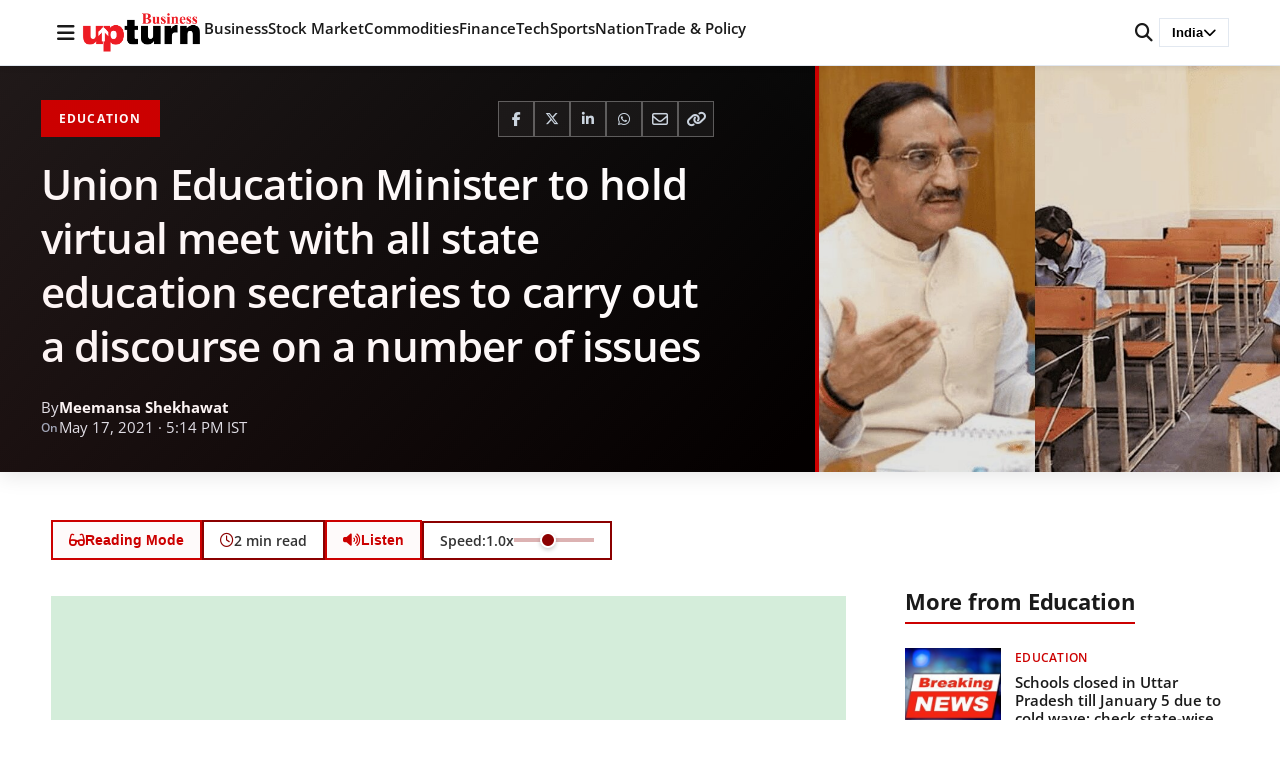

--- FILE ---
content_type: text/html; charset=utf-8
request_url: https://www.google.com/recaptcha/api2/aframe
body_size: 268
content:
<!DOCTYPE HTML><html><head><meta http-equiv="content-type" content="text/html; charset=UTF-8"></head><body><script nonce="o3G-S6WD1ZPdrY7nMguRWA">/** Anti-fraud and anti-abuse applications only. See google.com/recaptcha */ try{var clients={'sodar':'https://pagead2.googlesyndication.com/pagead/sodar?'};window.addEventListener("message",function(a){try{if(a.source===window.parent){var b=JSON.parse(a.data);var c=clients[b['id']];if(c){var d=document.createElement('img');d.src=c+b['params']+'&rc='+(localStorage.getItem("rc::a")?sessionStorage.getItem("rc::b"):"");window.document.body.appendChild(d);sessionStorage.setItem("rc::e",parseInt(sessionStorage.getItem("rc::e")||0)+1);localStorage.setItem("rc::h",'1769346334538');}}}catch(b){}});window.parent.postMessage("_grecaptcha_ready", "*");}catch(b){}</script></body></html>